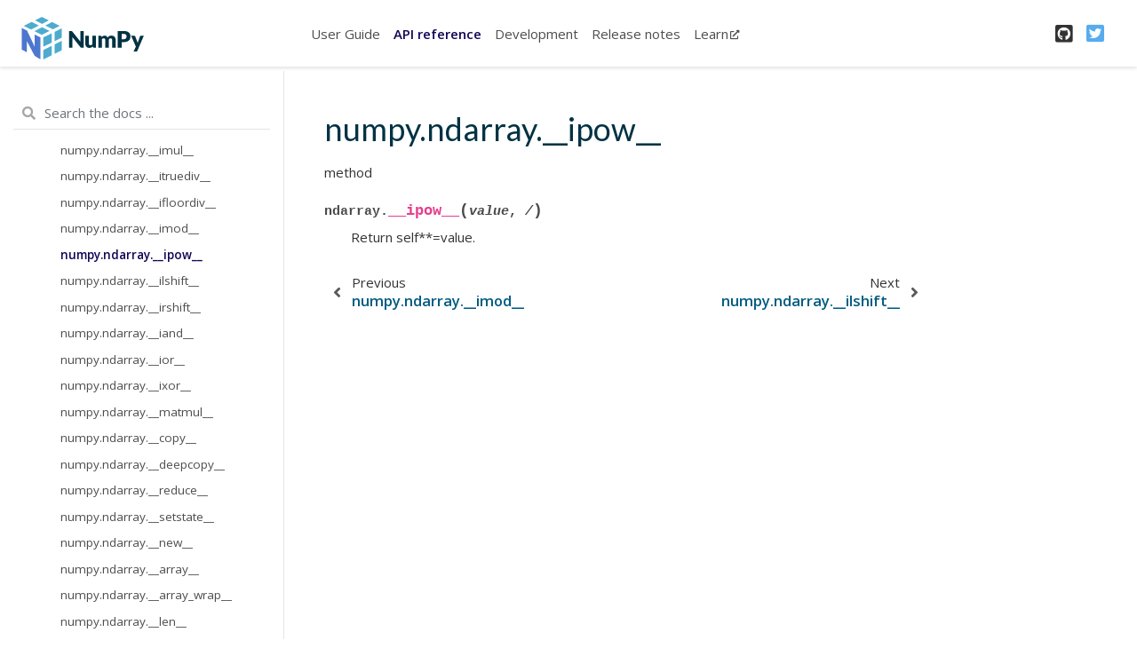

--- FILE ---
content_type: text/html; charset=utf-8
request_url: https://numpy.org/doc/1.22/reference/generated/numpy.ndarray.__ipow__.html
body_size: 4071
content:

<!DOCTYPE html>

<html>
  <head>
    <meta charset="utf-8" />
    <meta name="viewport" content="width=device-width, initial-scale=1.0" />
    <title>numpy.ndarray.__ipow__ &#8212; NumPy v1.22 Manual</title>
    
  <link href="../../_static/css/theme.css" rel="stylesheet">
  <link href="../../_static/css/index.ff1ffe594081f20da1ef19478df9384b.css" rel="stylesheet">

    
  <link rel="stylesheet"
    href="../../_static/vendor/fontawesome/5.13.0/css/all.min.css">
  <link rel="preload" as="font" type="font/woff2" crossorigin
    href="../../_static/vendor/fontawesome/5.13.0/webfonts/fa-solid-900.woff2">
  <link rel="preload" as="font" type="font/woff2" crossorigin
    href="../../_static/vendor/fontawesome/5.13.0/webfonts/fa-brands-400.woff2">

    
      

    
    <link rel="stylesheet" type="text/css" href="../../_static/pygments.css" />
    <link rel="stylesheet" type="text/css" href="../../_static/css/blank.css" />
    <link rel="stylesheet" type="text/css" href="../../_static/graphviz.css" />
    <link rel="stylesheet" type="text/css" href="../../_static/plot_directive.css" />
    <link rel="stylesheet" type="text/css" href="../../_static/panels-main.c949a650a448cc0ae9fd3441c0e17fb0.css" />
    <link rel="stylesheet" type="text/css" href="../../_static/panels-variables.06eb56fa6e07937060861dad626602ad.css" />
    <link rel="stylesheet" type="text/css" href="../../_static/numpy.css" />
    
  <link rel="preload" as="script" href="../../_static/js/index.be7d3bbb2ef33a8344ce.js">

    <script data-url_root="../../" id="documentation_options" src="../../_static/documentation_options.js"></script>
    <script src="../../_static/jquery.js"></script>
    <script src="../../_static/underscore.js"></script>
    <script src="../../_static/doctools.js"></script>
    <link rel="shortcut icon" href="../../_static/favicon.ico"/>
    <link rel="index" title="Index" href="../../genindex.html" />
    <link rel="search" title="Search" href="../../search.html" />
    <link rel="next" title="numpy.ndarray.__ilshift__" href="numpy.ndarray.__ilshift__.html" />
    <link rel="prev" title="numpy.ndarray.__imod__" href="numpy.ndarray.__imod__.html" />
    <meta name="viewport" content="width=device-width, initial-scale=1" />
    <meta name="docsearch:language" content="None">
    

    <!-- Google Analytics -->
    
  </head>
  <body data-spy="scroll" data-target="#bd-toc-nav" data-offset="80">
    
    <div class="container-fluid" id="banner"></div>

    
    <nav class="navbar navbar-light navbar-expand-lg bg-light fixed-top bd-navbar" id="navbar-main"><div class="container-xl">

  <div id="navbar-start">
    
    

<a class="navbar-brand" href="../../index.html">
  <img src="../../_static/numpylogo.svg" class="logo" alt="logo">
</a>      


    
  </div>

  <button class="navbar-toggler" type="button" data-toggle="collapse" data-target="#navbar-collapsible" aria-controls="navbar-collapsible" aria-expanded="false" aria-label="Toggle navigation">
    <span class="navbar-toggler-icon"></span>
  </button>

  
  <div id="navbar-collapsible" class="col-lg-9 collapse navbar-collapse">
    <div id="navbar-center" class="mr-auto">
      
      <div class="navbar-center-item">
        <ul id="navbar-main-elements" class="navbar-nav">
    <li class="toctree-l1 nav-item">
 <a class="reference internal nav-link" href="../../user/index.html">
  User Guide
 </a>
</li>

<li class="toctree-l1 current active nav-item">
 <a class="reference internal nav-link" href="../index.html">
  API reference
 </a>
</li>

<li class="toctree-l1 nav-item">
 <a class="reference internal nav-link" href="../../dev/index.html">
  Development
 </a>
</li>

<li class="toctree-l1 nav-item">
 <a class="reference internal nav-link" href="../../release.html">
  Release notes
 </a>
</li>

    
    <li class="nav-item">
        <a class="nav-link nav-external" href="https://numpy.org/numpy-tutorials/">Learn<i class="fas fa-external-link-alt"></i></a>
    </li>
    
</ul>
      </div>
      
    </div>

    <div id="navbar-end">
      
      <div class="navbar-end-item">
        <ul id="navbar-icon-links" class="navbar-nav" aria-label="Icon Links">
        <li class="nav-item">
          <a class="nav-link" href="https://github.com/numpy/numpy" rel="noopener" target="_blank" title="GitHub">
            <span><i class="fab fa-github-square"></i></span>
            <label class="sr-only">GitHub</label>
          </a>
        </li>
        <li class="nav-item">
          <a class="nav-link" href="https://twitter.com/numpy_team" rel="noopener" target="_blank" title="Twitter">
            <span><i class="fab fa-twitter-square"></i></span>
            <label class="sr-only">Twitter</label>
          </a>
        </li>
      </ul>
      </div>
      
    </div>
  </div>
</div>
    </nav>
    

    <div class="container-xl">
      <div class="row">
          
            
            <!-- Only show if we have sidebars configured, else just a small margin  -->
            <div class="col-12 col-md-3 bd-sidebar"><form class="bd-search d-flex align-items-center" action="../../search.html" method="get">
  <i class="icon fas fa-search"></i>
  <input type="search" class="form-control" name="q" id="search-input" placeholder="Search the docs ..." aria-label="Search the docs ..." autocomplete="off" >
</form><nav class="bd-links" id="bd-docs-nav" aria-label="Main navigation">
  <div class="bd-toc-item active">
    <ul class="current nav bd-sidenav">
 <li class="toctree-l1 current active has-children">
  <a class="reference internal" href="../arrays.html">
   Array objects
  </a>
  <input checked="" class="toctree-checkbox" id="toctree-checkbox-1" name="toctree-checkbox-1" type="checkbox"/>
  <label for="toctree-checkbox-1">
   <i class="fas fa-chevron-down">
   </i>
  </label>
  <ul class="current">
   <li class="toctree-l2 current active has-children">
    <a class="reference internal" href="../arrays.ndarray.html">
     The N-dimensional array (
     <code class="xref py py-class docutils literal notranslate">
      <span class="pre">
       ndarray
      </span>
     </code>
     )
    </a>
    <input checked="" class="toctree-checkbox" id="toctree-checkbox-2" name="toctree-checkbox-2" type="checkbox"/>
    <label for="toctree-checkbox-2">
     <i class="fas fa-chevron-down">
     </i>
    </label>
    <ul class="current">
     <li class="toctree-l3">
      <a class="reference internal" href="numpy.ndarray.html">
       numpy.ndarray
      </a>
     </li>
     <li class="toctree-l3">
      <a class="reference internal" href="numpy.ndarray.flags.html">
       numpy.ndarray.flags
      </a>
     </li>
     <li class="toctree-l3">
      <a class="reference internal" href="numpy.ndarray.shape.html">
       numpy.ndarray.shape
      </a>
     </li>
     <li class="toctree-l3">
      <a class="reference internal" href="numpy.ndarray.strides.html">
       numpy.ndarray.strides
      </a>
     </li>
     <li class="toctree-l3">
      <a class="reference internal" href="numpy.ndarray.ndim.html">
       numpy.ndarray.ndim
      </a>
     </li>
     <li class="toctree-l3">
      <a class="reference internal" href="numpy.ndarray.data.html">
       numpy.ndarray.data
      </a>
     </li>
     <li class="toctree-l3">
      <a class="reference internal" href="numpy.ndarray.size.html">
       numpy.ndarray.size
      </a>
     </li>
     <li class="toctree-l3">
      <a class="reference internal" href="numpy.ndarray.itemsize.html">
       numpy.ndarray.itemsize
      </a>
     </li>
     <li class="toctree-l3">
      <a class="reference internal" href="numpy.ndarray.nbytes.html">
       numpy.ndarray.nbytes
      </a>
     </li>
     <li class="toctree-l3">
      <a class="reference internal" href="numpy.ndarray.base.html">
       numpy.ndarray.base
      </a>
     </li>
     <li class="toctree-l3">
      <a class="reference internal" href="numpy.ndarray.dtype.html">
       numpy.ndarray.dtype
      </a>
     </li>
     <li class="toctree-l3">
      <a class="reference internal" href="numpy.ndarray.T.html">
       numpy.ndarray.T
      </a>
     </li>
     <li class="toctree-l3">
      <a class="reference internal" href="numpy.ndarray.real.html">
       numpy.ndarray.real
      </a>
     </li>
     <li class="toctree-l3">
      <a class="reference internal" href="numpy.ndarray.imag.html">
       numpy.ndarray.imag
      </a>
     </li>
     <li class="toctree-l3">
      <a class="reference internal" href="numpy.ndarray.flat.html">
       numpy.ndarray.flat
      </a>
     </li>
     <li class="toctree-l3">
      <a class="reference internal" href="numpy.ndarray.ctypes.html">
       numpy.ndarray.ctypes
      </a>
     </li>
     <li class="toctree-l3">
      <a class="reference internal" href="numpy.ndarray.item.html">
       numpy.ndarray.item
      </a>
     </li>
     <li class="toctree-l3">
      <a class="reference internal" href="numpy.ndarray.tolist.html">
       numpy.ndarray.tolist
      </a>
     </li>
     <li class="toctree-l3">
      <a class="reference internal" href="numpy.ndarray.itemset.html">
       numpy.ndarray.itemset
      </a>
     </li>
     <li class="toctree-l3">
      <a class="reference internal" href="numpy.ndarray.tostring.html">
       numpy.ndarray.tostring
      </a>
     </li>
     <li class="toctree-l3">
      <a class="reference internal" href="numpy.ndarray.tobytes.html">
       numpy.ndarray.tobytes
      </a>
     </li>
     <li class="toctree-l3">
      <a class="reference internal" href="numpy.ndarray.tofile.html">
       numpy.ndarray.tofile
      </a>
     </li>
     <li class="toctree-l3">
      <a class="reference internal" href="numpy.ndarray.dump.html">
       numpy.ndarray.dump
      </a>
     </li>
     <li class="toctree-l3">
      <a class="reference internal" href="numpy.ndarray.dumps.html">
       numpy.ndarray.dumps
      </a>
     </li>
     <li class="toctree-l3">
      <a class="reference internal" href="numpy.ndarray.astype.html">
       numpy.ndarray.astype
      </a>
     </li>
     <li class="toctree-l3">
      <a class="reference internal" href="numpy.ndarray.byteswap.html">
       numpy.ndarray.byteswap
      </a>
     </li>
     <li class="toctree-l3">
      <a class="reference internal" href="numpy.ndarray.copy.html">
       numpy.ndarray.copy
      </a>
     </li>
     <li class="toctree-l3">
      <a class="reference internal" href="numpy.ndarray.view.html">
       numpy.ndarray.view
      </a>
     </li>
     <li class="toctree-l3">
      <a class="reference internal" href="numpy.ndarray.getfield.html">
       numpy.ndarray.getfield
      </a>
     </li>
     <li class="toctree-l3">
      <a class="reference internal" href="numpy.ndarray.setflags.html">
       numpy.ndarray.setflags
      </a>
     </li>
     <li class="toctree-l3">
      <a class="reference internal" href="numpy.ndarray.fill.html">
       numpy.ndarray.fill
      </a>
     </li>
     <li class="toctree-l3">
      <a class="reference internal" href="numpy.ndarray.reshape.html">
       numpy.ndarray.reshape
      </a>
     </li>
     <li class="toctree-l3">
      <a class="reference internal" href="numpy.ndarray.resize.html">
       numpy.ndarray.resize
      </a>
     </li>
     <li class="toctree-l3">
      <a class="reference internal" href="numpy.ndarray.transpose.html">
       numpy.ndarray.transpose
      </a>
     </li>
     <li class="toctree-l3">
      <a class="reference internal" href="numpy.ndarray.swapaxes.html">
       numpy.ndarray.swapaxes
      </a>
     </li>
     <li class="toctree-l3">
      <a class="reference internal" href="numpy.ndarray.flatten.html">
       numpy.ndarray.flatten
      </a>
     </li>
     <li class="toctree-l3">
      <a class="reference internal" href="numpy.ndarray.ravel.html">
       numpy.ndarray.ravel
      </a>
     </li>
     <li class="toctree-l3">
      <a class="reference internal" href="numpy.ndarray.squeeze.html">
       numpy.ndarray.squeeze
      </a>
     </li>
     <li class="toctree-l3">
      <a class="reference internal" href="numpy.ndarray.take.html">
       numpy.ndarray.take
      </a>
     </li>
     <li class="toctree-l3">
      <a class="reference internal" href="numpy.ndarray.put.html">
       numpy.ndarray.put
      </a>
     </li>
     <li class="toctree-l3">
      <a class="reference internal" href="numpy.ndarray.repeat.html">
       numpy.ndarray.repeat
      </a>
     </li>
     <li class="toctree-l3">
      <a class="reference internal" href="numpy.ndarray.choose.html">
       numpy.ndarray.choose
      </a>
     </li>
     <li class="toctree-l3">
      <a class="reference internal" href="numpy.ndarray.sort.html">
       numpy.ndarray.sort
      </a>
     </li>
     <li class="toctree-l3">
      <a class="reference internal" href="numpy.ndarray.argsort.html">
       numpy.ndarray.argsort
      </a>
     </li>
     <li class="toctree-l3">
      <a class="reference internal" href="numpy.ndarray.partition.html">
       numpy.ndarray.partition
      </a>
     </li>
     <li class="toctree-l3">
      <a class="reference internal" href="numpy.ndarray.argpartition.html">
       numpy.ndarray.argpartition
      </a>
     </li>
     <li class="toctree-l3">
      <a class="reference internal" href="numpy.ndarray.searchsorted.html">
       numpy.ndarray.searchsorted
      </a>
     </li>
     <li class="toctree-l3">
      <a class="reference internal" href="numpy.ndarray.nonzero.html">
       numpy.ndarray.nonzero
      </a>
     </li>
     <li class="toctree-l3">
      <a class="reference internal" href="numpy.ndarray.compress.html">
       numpy.ndarray.compress
      </a>
     </li>
     <li class="toctree-l3">
      <a class="reference internal" href="numpy.ndarray.diagonal.html">
       numpy.ndarray.diagonal
      </a>
     </li>
     <li class="toctree-l3">
      <a class="reference internal" href="numpy.ndarray.max.html">
       numpy.ndarray.max
      </a>
     </li>
     <li class="toctree-l3">
      <a class="reference internal" href="numpy.ndarray.argmax.html">
       numpy.ndarray.argmax
      </a>
     </li>
     <li class="toctree-l3">
      <a class="reference internal" href="numpy.ndarray.min.html">
       numpy.ndarray.min
      </a>
     </li>
     <li class="toctree-l3">
      <a class="reference internal" href="numpy.ndarray.argmin.html">
       numpy.ndarray.argmin
      </a>
     </li>
     <li class="toctree-l3">
      <a class="reference internal" href="numpy.ndarray.ptp.html">
       numpy.ndarray.ptp
      </a>
     </li>
     <li class="toctree-l3">
      <a class="reference internal" href="numpy.ndarray.clip.html">
       numpy.ndarray.clip
      </a>
     </li>
     <li class="toctree-l3">
      <a class="reference internal" href="numpy.ndarray.conj.html">
       numpy.ndarray.conj
      </a>
     </li>
     <li class="toctree-l3">
      <a class="reference internal" href="numpy.ndarray.round.html">
       numpy.ndarray.round
      </a>
     </li>
     <li class="toctree-l3">
      <a class="reference internal" href="numpy.ndarray.trace.html">
       numpy.ndarray.trace
      </a>
     </li>
     <li class="toctree-l3">
      <a class="reference internal" href="numpy.ndarray.sum.html">
       numpy.ndarray.sum
      </a>
     </li>
     <li class="toctree-l3">
      <a class="reference internal" href="numpy.ndarray.cumsum.html">
       numpy.ndarray.cumsum
      </a>
     </li>
     <li class="toctree-l3">
      <a class="reference internal" href="numpy.ndarray.mean.html">
       numpy.ndarray.mean
      </a>
     </li>
     <li class="toctree-l3">
      <a class="reference internal" href="numpy.ndarray.var.html">
       numpy.ndarray.var
      </a>
     </li>
     <li class="toctree-l3">
      <a class="reference internal" href="numpy.ndarray.std.html">
       numpy.ndarray.std
      </a>
     </li>
     <li class="toctree-l3">
      <a class="reference internal" href="numpy.ndarray.prod.html">
       numpy.ndarray.prod
      </a>
     </li>
     <li class="toctree-l3">
      <a class="reference internal" href="numpy.ndarray.cumprod.html">
       numpy.ndarray.cumprod
      </a>
     </li>
     <li class="toctree-l3">
      <a class="reference internal" href="numpy.ndarray.all.html">
       numpy.ndarray.all
      </a>
     </li>
     <li class="toctree-l3">
      <a class="reference internal" href="numpy.ndarray.any.html">
       numpy.ndarray.any
      </a>
     </li>
     <li class="toctree-l3">
      <a class="reference internal" href="numpy.ndarray.__lt__.html">
       numpy.ndarray.__lt__
      </a>
     </li>
     <li class="toctree-l3">
      <a class="reference internal" href="numpy.ndarray.__le__.html">
       numpy.ndarray.__le__
      </a>
     </li>
     <li class="toctree-l3">
      <a class="reference internal" href="numpy.ndarray.__gt__.html">
       numpy.ndarray.__gt__
      </a>
     </li>
     <li class="toctree-l3">
      <a class="reference internal" href="numpy.ndarray.__ge__.html">
       numpy.ndarray.__ge__
      </a>
     </li>
     <li class="toctree-l3">
      <a class="reference internal" href="numpy.ndarray.__eq__.html">
       numpy.ndarray.__eq__
      </a>
     </li>
     <li class="toctree-l3">
      <a class="reference internal" href="numpy.ndarray.__ne__.html">
       numpy.ndarray.__ne__
      </a>
     </li>
     <li class="toctree-l3">
      <a class="reference internal" href="numpy.ndarray.__bool__.html">
       numpy.ndarray.__bool__
      </a>
     </li>
     <li class="toctree-l3">
      <a class="reference internal" href="numpy.ndarray.__neg__.html">
       numpy.ndarray.__neg__
      </a>
     </li>
     <li class="toctree-l3">
      <a class="reference internal" href="numpy.ndarray.__pos__.html">
       numpy.ndarray.__pos__
      </a>
     </li>
     <li class="toctree-l3">
      <a class="reference internal" href="numpy.ndarray.__abs__.html">
       numpy.ndarray.__abs__
      </a>
     </li>
     <li class="toctree-l3">
      <a class="reference internal" href="numpy.ndarray.__invert__.html">
       numpy.ndarray.__invert__
      </a>
     </li>
     <li class="toctree-l3">
      <a class="reference internal" href="numpy.ndarray.__add__.html">
       numpy.ndarray.__add__
      </a>
     </li>
     <li class="toctree-l3">
      <a class="reference internal" href="numpy.ndarray.__sub__.html">
       numpy.ndarray.__sub__
      </a>
     </li>
     <li class="toctree-l3">
      <a class="reference internal" href="numpy.ndarray.__mul__.html">
       numpy.ndarray.__mul__
      </a>
     </li>
     <li class="toctree-l3">
      <a class="reference internal" href="numpy.ndarray.__truediv__.html">
       numpy.ndarray.__truediv__
      </a>
     </li>
     <li class="toctree-l3">
      <a class="reference internal" href="numpy.ndarray.__floordiv__.html">
       numpy.ndarray.__floordiv__
      </a>
     </li>
     <li class="toctree-l3">
      <a class="reference internal" href="numpy.ndarray.__mod__.html">
       numpy.ndarray.__mod__
      </a>
     </li>
     <li class="toctree-l3">
      <a class="reference internal" href="numpy.ndarray.__divmod__.html">
       numpy.ndarray.__divmod__
      </a>
     </li>
     <li class="toctree-l3">
      <a class="reference internal" href="numpy.ndarray.__pow__.html">
       numpy.ndarray.__pow__
      </a>
     </li>
     <li class="toctree-l3">
      <a class="reference internal" href="numpy.ndarray.__lshift__.html">
       numpy.ndarray.__lshift__
      </a>
     </li>
     <li class="toctree-l3">
      <a class="reference internal" href="numpy.ndarray.__rshift__.html">
       numpy.ndarray.__rshift__
      </a>
     </li>
     <li class="toctree-l3">
      <a class="reference internal" href="numpy.ndarray.__and__.html">
       numpy.ndarray.__and__
      </a>
     </li>
     <li class="toctree-l3">
      <a class="reference internal" href="numpy.ndarray.__or__.html">
       numpy.ndarray.__or__
      </a>
     </li>
     <li class="toctree-l3">
      <a class="reference internal" href="numpy.ndarray.__xor__.html">
       numpy.ndarray.__xor__
      </a>
     </li>
     <li class="toctree-l3">
      <a class="reference internal" href="numpy.ndarray.__iadd__.html">
       numpy.ndarray.__iadd__
      </a>
     </li>
     <li class="toctree-l3">
      <a class="reference internal" href="numpy.ndarray.__isub__.html">
       numpy.ndarray.__isub__
      </a>
     </li>
     <li class="toctree-l3">
      <a class="reference internal" href="numpy.ndarray.__imul__.html">
       numpy.ndarray.__imul__
      </a>
     </li>
     <li class="toctree-l3">
      <a class="reference internal" href="numpy.ndarray.__itruediv__.html">
       numpy.ndarray.__itruediv__
      </a>
     </li>
     <li class="toctree-l3">
      <a class="reference internal" href="numpy.ndarray.__ifloordiv__.html">
       numpy.ndarray.__ifloordiv__
      </a>
     </li>
     <li class="toctree-l3">
      <a class="reference internal" href="numpy.ndarray.__imod__.html">
       numpy.ndarray.__imod__
      </a>
     </li>
     <li class="toctree-l3 current active">
      <a class="current reference internal" href="#">
       numpy.ndarray.__ipow__
      </a>
     </li>
     <li class="toctree-l3">
      <a class="reference internal" href="numpy.ndarray.__ilshift__.html">
       numpy.ndarray.__ilshift__
      </a>
     </li>
     <li class="toctree-l3">
      <a class="reference internal" href="numpy.ndarray.__irshift__.html">
       numpy.ndarray.__irshift__
      </a>
     </li>
     <li class="toctree-l3">
      <a class="reference internal" href="numpy.ndarray.__iand__.html">
       numpy.ndarray.__iand__
      </a>
     </li>
     <li class="toctree-l3">
      <a class="reference internal" href="numpy.ndarray.__ior__.html">
       numpy.ndarray.__ior__
      </a>
     </li>
     <li class="toctree-l3">
      <a class="reference internal" href="numpy.ndarray.__ixor__.html">
       numpy.ndarray.__ixor__
      </a>
     </li>
     <li class="toctree-l3">
      <a class="reference internal" href="numpy.ndarray.__matmul__.html">
       numpy.ndarray.__matmul__
      </a>
     </li>
     <li class="toctree-l3">
      <a class="reference internal" href="numpy.ndarray.__copy__.html">
       numpy.ndarray.__copy__
      </a>
     </li>
     <li class="toctree-l3">
      <a class="reference internal" href="numpy.ndarray.__deepcopy__.html">
       numpy.ndarray.__deepcopy__
      </a>
     </li>
     <li class="toctree-l3">
      <a class="reference internal" href="numpy.ndarray.__reduce__.html">
       numpy.ndarray.__reduce__
      </a>
     </li>
     <li class="toctree-l3">
      <a class="reference internal" href="numpy.ndarray.__setstate__.html">
       numpy.ndarray.__setstate__
      </a>
     </li>
     <li class="toctree-l3">
      <a class="reference internal" href="numpy.ndarray.__new__.html">
       numpy.ndarray.__new__
      </a>
     </li>
     <li class="toctree-l3">
      <a class="reference internal" href="numpy.ndarray.__array__.html">
       numpy.ndarray.__array__
      </a>
     </li>
     <li class="toctree-l3">
      <a class="reference internal" href="numpy.ndarray.__array_wrap__.html">
       numpy.ndarray.__array_wrap__
      </a>
     </li>
     <li class="toctree-l3">
      <a class="reference internal" href="numpy.ndarray.__len__.html">
       numpy.ndarray.__len__
      </a>
     </li>
     <li class="toctree-l3">
      <a class="reference internal" href="numpy.ndarray.__getitem__.html">
       numpy.ndarray.__getitem__
      </a>
     </li>
     <li class="toctree-l3">
      <a class="reference internal" href="numpy.ndarray.__setitem__.html">
       numpy.ndarray.__setitem__
      </a>
     </li>
     <li class="toctree-l3">
      <a class="reference internal" href="numpy.ndarray.__contains__.html">
       numpy.ndarray.__contains__
      </a>
     </li>
     <li class="toctree-l3">
      <a class="reference internal" href="numpy.ndarray.__int__.html">
       numpy.ndarray.__int__
      </a>
     </li>
     <li class="toctree-l3">
      <a class="reference internal" href="numpy.ndarray.__float__.html">
       numpy.ndarray.__float__
      </a>
     </li>
     <li class="toctree-l3">
      <a class="reference internal" href="numpy.ndarray.__complex__.html">
       numpy.ndarray.__complex__
      </a>
     </li>
     <li class="toctree-l3">
      <a class="reference internal" href="numpy.ndarray.__str__.html">
       numpy.ndarray.__str__
      </a>
     </li>
     <li class="toctree-l3">
      <a class="reference internal" href="numpy.ndarray.__repr__.html">
       numpy.ndarray.__repr__
      </a>
     </li>
     <li class="toctree-l3">
      <a class="reference internal" href="numpy.ndarray.__class_getitem__.html">
       numpy.ndarray.__class_getitem__
      </a>
     </li>
    </ul>
   </li>
   <li class="toctree-l2">
    <a class="reference internal" href="../arrays.scalars.html">
     Scalars
    </a>
   </li>
   <li class="toctree-l2">
    <a class="reference internal" href="../arrays.dtypes.html">
     Data type objects (
     <code class="xref py py-class docutils literal notranslate">
      <span class="pre">
       dtype
      </span>
     </code>
     )
    </a>
   </li>
   <li class="toctree-l2">
    <a class="reference internal" href="../arrays.indexing.html">
     Indexing routines
    </a>
   </li>
   <li class="toctree-l2">
    <a class="reference internal" href="../arrays.nditer.html">
     Iterating Over Arrays
    </a>
   </li>
   <li class="toctree-l2">
    <a class="reference internal" href="../arrays.classes.html">
     Standard array subclasses
    </a>
   </li>
   <li class="toctree-l2">
    <a class="reference internal" href="../maskedarray.html">
     Masked arrays
    </a>
   </li>
   <li class="toctree-l2">
    <a class="reference internal" href="../arrays.interface.html">
     The Array Interface
    </a>
   </li>
   <li class="toctree-l2">
    <a class="reference internal" href="../arrays.datetime.html">
     Datetimes and Timedeltas
    </a>
   </li>
  </ul>
 </li>
 <li class="toctree-l1">
  <a class="reference internal" href="../constants.html">
   Constants
  </a>
 </li>
 <li class="toctree-l1">
  <a class="reference internal" href="../ufuncs.html">
   Universal functions (
   <code class="xref py py-class docutils literal notranslate">
    <span class="pre">
     ufunc
    </span>
   </code>
   )
  </a>
 </li>
 <li class="toctree-l1">
  <a class="reference internal" href="../routines.html">
   Routines
  </a>
 </li>
 <li class="toctree-l1">
  <a class="reference internal" href="../typing.html">
   Typing (
   <code class="xref py py-mod docutils literal notranslate">
    <span class="pre">
     numpy.typing
    </span>
   </code>
   )
  </a>
 </li>
 <li class="toctree-l1">
  <a class="reference internal" href="../global_state.html">
   Global State
  </a>
 </li>
 <li class="toctree-l1">
  <a class="reference internal" href="../distutils.html">
   Packaging (
   <code class="xref py py-mod docutils literal notranslate">
    <span class="pre">
     numpy.distutils
    </span>
   </code>
   )
  </a>
 </li>
 <li class="toctree-l1">
  <a class="reference internal" href="../distutils_guide.html">
   NumPy Distutils - Users Guide
  </a>
 </li>
 <li class="toctree-l1">
  <a class="reference internal" href="../c-api/index.html">
   NumPy C-API
  </a>
 </li>
 <li class="toctree-l1">
  <a class="reference internal" href="../simd/simd-optimizations.html">
   SIMD Optimizations
  </a>
 </li>
 <li class="toctree-l1">
  <a class="reference internal" href="../swig.html">
   NumPy and SWIG
  </a>
 </li>
</ul>

  </div>
</nav>
            </div>
            
          

          
          <div class="d-none d-xl-block col-xl-2 bd-toc">
            
              
              <div class="toc-item">
                

<nav id="bd-toc-nav">
    
</nav>
              </div>
              
              <div class="toc-item">
                
              </div>
              
            
          </div>
          

          
          
            
          
          <main class="col-12 col-md-9 col-xl-7 py-md-5 pl-md-5 pr-md-4 bd-content" role="main">
              
              <div>
                
  <div class="section" id="numpy-ndarray-ipow">
<h1>numpy.ndarray.__ipow__<a class="headerlink" href="#numpy-ndarray-ipow" title="Permalink to this headline">¶</a></h1>
<p>method</p>
<dl class="py method">
<dt class="sig sig-object py" id="numpy.ndarray.__ipow__">
<span class="sig-prename descclassname"><span class="pre">ndarray.</span></span><span class="sig-name descname"><span class="pre">__ipow__</span></span><span class="sig-paren">(</span><em class="sig-param"><span class="n"><span class="pre">value</span></span></em>, <em class="sig-param"><span class="o"><span class="pre">/</span></span></em><span class="sig-paren">)</span><a class="headerlink" href="#numpy.ndarray.__ipow__" title="Permalink to this definition">¶</a></dt>
<dd><p>Return self**=value.</p>
</dd></dl>

</div>


              </div>
              
              
              <!-- Previous / next buttons -->
<div class='prev-next-area'> 
    <a class='left-prev' id="prev-link" href="numpy.ndarray.__imod__.html" title="previous page">
        <i class="fas fa-angle-left"></i>
        <div class="prev-next-info">
            <p class="prev-next-subtitle">previous</p>
            <p class="prev-next-title">numpy.ndarray.__imod__</p>
        </div>
    </a>
    <a class='right-next' id="next-link" href="numpy.ndarray.__ilshift__.html" title="next page">
    <div class="prev-next-info">
        <p class="prev-next-subtitle">next</p>
        <p class="prev-next-title">numpy.ndarray.__ilshift__</p>
    </div>
    <i class="fas fa-angle-right"></i>
    </a>
</div>
              
          </main>
          

      </div>
    </div>
  
  <script src="../../_static/js/index.be7d3bbb2ef33a8344ce.js"></script>
<footer class="footer mt-5 mt-md-0">
  <div class="container">
    
    <div class="footer-item">
      <p class="copyright">
    &copy; Copyright 2008-2022, NumPy Developers.<br>
</p>
    </div>
    
    <div class="footer-item">
      <p class="sphinx-version">
Created using <a href="http://sphinx-doc.org/">Sphinx</a> 4.2.0.<br>
</p>
    </div>
    
  </div>
</footer>
  <script defer src="https://static.cloudflareinsights.com/beacon.min.js/vcd15cbe7772f49c399c6a5babf22c1241717689176015" integrity="sha512-ZpsOmlRQV6y907TI0dKBHq9Md29nnaEIPlkf84rnaERnq6zvWvPUqr2ft8M1aS28oN72PdrCzSjY4U6VaAw1EQ==" data-cf-beacon='{"version":"2024.11.0","token":"f02b77b6fbcf4229aa0f4247afbdad50","r":1,"server_timing":{"name":{"cfCacheStatus":true,"cfEdge":true,"cfExtPri":true,"cfL4":true,"cfOrigin":true,"cfSpeedBrain":true},"location_startswith":null}}' crossorigin="anonymous"></script>
</body>
</html>

--- FILE ---
content_type: text/html; charset=utf-8
request_url: https://numpy.org/doc/stable/reference/generated/numpy.ndarray.__ipow__.html
body_size: 5636
content:

<!DOCTYPE html>


<html lang="en" data-content_root="../../" data-theme="light">

  <head>
    <meta charset="utf-8" />
    <meta name="viewport" content="width=device-width, initial-scale=1.0" /><meta name="viewport" content="width=device-width, initial-scale=1" />

    <title>numpy.ndarray.__ipow__ &#8212; NumPy v2.4 Manual</title>
  
  
  
  <script data-cfasync="false">
    document.documentElement.dataset.mode = localStorage.getItem("mode") || "light";
    document.documentElement.dataset.theme = localStorage.getItem("theme") || "light";
  </script>
  <!--
    this give us a css class that will be invisible only if js is disabled
  -->
  <noscript>
    <style>
      .pst-js-only { display: none !important; }

    </style>
  </noscript>
  
  <!-- Loaded before other Sphinx assets -->
  <link href="../../_static/styles/theme.css?digest=8878045cc6db502f8baf" rel="stylesheet" />
<link href="../../_static/styles/pydata-sphinx-theme.css?digest=8878045cc6db502f8baf" rel="stylesheet" />

    <link rel="stylesheet" type="text/css" href="../../_static/pygments.css?v=8f2a1f02" />
    <link rel="stylesheet" type="text/css" href="../../_static/graphviz.css?v=eafc0fe6" />
    <link rel="stylesheet" type="text/css" href="../../_static/plot_directive.css" />
    <link rel="stylesheet" type="text/css" href="../../_static/copybutton.css?v=76b2166b" />
    <link rel="stylesheet" type="text/css" href="https://fonts.googleapis.com/css?family=Vibur" />
    <link rel="stylesheet" type="text/css" href="../../_static/jupyterlite_sphinx.css?v=8ee2c72c" />
    <link rel="stylesheet" type="text/css" href="../../_static/sphinx-design.min.css?v=95c83b7e" />
    <link rel="stylesheet" type="text/css" href="../../_static/numpy.css?v=e8edb4a7" />
  
  <!-- So that users can add custom icons -->
  <script src="../../_static/scripts/fontawesome.js?digest=8878045cc6db502f8baf"></script>
  <!-- Pre-loaded scripts that we'll load fully later -->
  <link rel="preload" as="script" href="../../_static/scripts/bootstrap.js?digest=8878045cc6db502f8baf" />
<link rel="preload" as="script" href="../../_static/scripts/pydata-sphinx-theme.js?digest=8878045cc6db502f8baf" />

    <script src="../../_static/documentation_options.js?v=90807eb0"></script>
    <script src="../../_static/doctools.js?v=888ff710"></script>
    <script src="../../_static/sphinx_highlight.js?v=dc90522c"></script>
    <script src="../../_static/clipboard.min.js?v=a7894cd8"></script>
    <script src="../../_static/copybutton.js?v=30646c52"></script>
    <script src="../../_static/jupyterlite_sphinx.js?v=96e329c5"></script>
    <script src="../../_static/design-tabs.js?v=f930bc37"></script>
    <script data-domain="numpy.org/doc/stable/" defer="defer" src="https://views.scientific-python.org/js/script.js"></script>
    <script>DOCUMENTATION_OPTIONS.pagename = 'reference/generated/numpy.ndarray.__ipow__';</script>
    <script>
        DOCUMENTATION_OPTIONS.theme_version = '0.16.1';
        DOCUMENTATION_OPTIONS.theme_switcher_json_url = 'https://numpy.org/doc/_static/versions.json';
        DOCUMENTATION_OPTIONS.theme_switcher_version_match = '2.4';
        DOCUMENTATION_OPTIONS.show_version_warning_banner =
            true;
        </script>
    <link rel="icon" href="../../_static/favicon.ico"/>
    <link rel="index" title="Index" href="../../genindex.html" />
    <link rel="search" title="Search" href="../../search.html" />
    <link rel="next" title="numpy.ndarray.__ilshift__" href="numpy.ndarray.__ilshift__.html" />
    <link rel="prev" title="numpy.ndarray.__imod__" href="numpy.ndarray.__imod__.html" />
  <meta name="viewport" content="width=device-width, initial-scale=1"/>
  <meta name="docsearch:language" content="en"/>
  <meta name="docsearch:version" content="2.4" />
    <meta name="docbuild:last-update" content="Dec 21, 2025"/>
  </head>
  
  
  <body data-bs-spy="scroll" data-bs-target=".bd-toc-nav" data-offset="180" data-bs-root-margin="0px 0px -60%" data-default-mode="light">

  
  
  <div id="pst-skip-link" class="skip-link d-print-none"><a href="#main-content">Skip to main content</a></div>
  
  <div id="pst-scroll-pixel-helper"></div>
  
  <button type="button" class="btn rounded-pill" id="pst-back-to-top">
    <i class="fa-solid fa-arrow-up"></i>Back to top</button>

  
  <dialog id="pst-search-dialog">
    
<form class="bd-search d-flex align-items-center"
      action="../../search.html"
      method="get">
  <i class="fa-solid fa-magnifying-glass"></i>
  <input type="search"
         class="form-control"
         name="q"
         placeholder="Search the docs ..."
         aria-label="Search the docs ..."
         autocomplete="off"
         autocorrect="off"
         autocapitalize="off"
         spellcheck="false"/>
  <span class="search-button__kbd-shortcut"><kbd class="kbd-shortcut__modifier">Ctrl</kbd>+<kbd>K</kbd></span>
</form>
  </dialog>

  <div class="pst-async-banner-revealer d-none">
  <aside id="bd-header-version-warning" class="d-none d-print-none" aria-label="Version warning"></aside>
</div>

  
    <header class="bd-header navbar navbar-expand-lg bd-navbar d-print-none">
<div class="bd-header__inner bd-page-width">
  <button class="pst-navbar-icon sidebar-toggle primary-toggle" aria-label="Site navigation">
    <span class="fa-solid fa-bars"></span>
  </button>
  
  
  <div class="col-lg-3 navbar-header-items__start">
    
      <div class="navbar-item">

  
    
  

<a class="navbar-brand logo" href="../../index.html">
  
  
  
  
  
    
    
    
    <img src="../../_static/numpylogo.svg" class="logo__image only-light" alt="NumPy v2.4 Manual - Home"/>
    <img src="../../_static/numpylogo_dark.svg" class="logo__image only-dark pst-js-only" alt="NumPy v2.4 Manual - Home"/>
  
  
</a></div>
    
  </div>
  
  <div class="col-lg-9 navbar-header-items">
    
    <div class="me-auto navbar-header-items__center">
      
        <div class="navbar-item">
<nav>
  <ul class="bd-navbar-elements navbar-nav">
    
<li class="nav-item ">
  <a class="nav-link nav-internal" href="../../user/index.html">
    User Guide
  </a>
</li>


<li class="nav-item current active">
  <a class="nav-link nav-internal" href="../index.html">
    API reference
  </a>
</li>


<li class="nav-item ">
  <a class="nav-link nav-internal" href="../../building/index.html">
    Building from source
  </a>
</li>


<li class="nav-item ">
  <a class="nav-link nav-internal" href="../../dev/index.html">
    Development
  </a>
</li>


<li class="nav-item ">
  <a class="nav-link nav-internal" href="../../release.html">
    Release notes
  </a>
</li>


<li class="nav-item ">
  <a class="nav-link nav-external" href="https://numpy.org/numpy-tutorials/">
    Learn
  </a>
</li>

            <li class="nav-item dropdown">
                <button class="btn dropdown-toggle nav-item" type="button"
                data-bs-toggle="dropdown" aria-expanded="false"
                aria-controls="pst-nav-more-links">
                    More
                </button>
                <ul id="pst-nav-more-links" class="dropdown-menu">
                    
<li class=" ">
  <a class="nav-link dropdown-item nav-external" href="https://numpy.org/neps">
    NEPs
  </a>
</li>

                </ul>
            </li>
            
  </ul>
</nav></div>
      
    </div>
    
    
    <div class="navbar-header-items__end">
      
      
        <div class="navbar-item">

<button class="btn btn-sm pst-navbar-icon search-button search-button__button pst-js-only" title="Search" aria-label="Search" data-bs-placement="bottom" data-bs-toggle="tooltip">
    <i class="fa-solid fa-magnifying-glass fa-lg"></i>
</button></div>
      
        <div class="navbar-item">

<button class="btn btn-sm nav-link pst-navbar-icon theme-switch-button pst-js-only" aria-label="Color mode" data-bs-title="Color mode"  data-bs-placement="bottom" data-bs-toggle="tooltip">
  <i class="theme-switch fa-solid fa-sun                fa-lg" data-mode="light" title="Light"></i>
  <i class="theme-switch fa-solid fa-moon               fa-lg" data-mode="dark"  title="Dark"></i>
  <i class="theme-switch fa-solid fa-circle-half-stroke fa-lg" data-mode="auto"  title="System Settings"></i>
</button></div>
      
        <div class="navbar-item">
<div class="version-switcher__container dropdown pst-js-only">
  <button id="pst-version-switcher-button-2"
    type="button"
    class="version-switcher__button btn btn-sm dropdown-toggle"
    data-bs-toggle="dropdown"
    aria-haspopup="listbox"
    aria-controls="pst-version-switcher-list-2"
    aria-label="Version switcher list"
  >
    Choose version  <!-- this text may get changed later by javascript -->
    <span class="caret"></span>
  </button>
  <div id="pst-version-switcher-list-2"
    class="version-switcher__menu dropdown-menu list-group-flush py-0"
    role="listbox" aria-labelledby="pst-version-switcher-button-2">
    <!-- dropdown will be populated by javascript on page load -->
  </div>
</div></div>
      
        <div class="navbar-item"><ul class="navbar-icon-links"
    aria-label="Icon Links">
        <li class="nav-item">
          
          
          
          
          
          
          
          
          <a href="https://github.com/numpy/numpy" title="GitHub" class="nav-link pst-navbar-icon" rel="noopener" target="_blank" data-bs-toggle="tooltip" data-bs-placement="bottom"><i class="fa-brands fa-square-github fa-lg" aria-hidden="true"></i>
            <span class="sr-only">GitHub</span></a>
        </li>
</ul></div>
      
    </div>
    
  </div>
  
  

  
    <button class="pst-navbar-icon sidebar-toggle secondary-toggle" aria-label="On this page">
      <span class="fa-solid fa-outdent"></span>
    </button>
  
</div>

    </header>
  

  <div class="bd-container">
    <div class="bd-container__inner bd-page-width">
      
      
      
      <dialog id="pst-primary-sidebar-modal"></dialog>
      <div id="pst-primary-sidebar" class="bd-sidebar-primary bd-sidebar">
        

  
  <div class="sidebar-header-items sidebar-primary__section">
    
    
      <div class="sidebar-header-items__center">
        
          
          
            <div class="navbar-item">
<nav>
  <ul class="bd-navbar-elements navbar-nav">
    
<li class="nav-item ">
  <a class="nav-link nav-internal" href="../../user/index.html">
    User Guide
  </a>
</li>


<li class="nav-item current active">
  <a class="nav-link nav-internal" href="../index.html">
    API reference
  </a>
</li>


<li class="nav-item ">
  <a class="nav-link nav-internal" href="../../building/index.html">
    Building from source
  </a>
</li>


<li class="nav-item ">
  <a class="nav-link nav-internal" href="../../dev/index.html">
    Development
  </a>
</li>


<li class="nav-item ">
  <a class="nav-link nav-internal" href="../../release.html">
    Release notes
  </a>
</li>


<li class="nav-item ">
  <a class="nav-link nav-external" href="https://numpy.org/numpy-tutorials/">
    Learn
  </a>
</li>


<li class="nav-item ">
  <a class="nav-link nav-external" href="https://numpy.org/neps">
    NEPs
  </a>
</li>

  </ul>
</nav></div>
          
        
      </div>
    
    
    
      <div class="sidebar-header-items__end">
        
          <div class="navbar-item">

<button class="btn btn-sm pst-navbar-icon search-button search-button__button pst-js-only" title="Search" aria-label="Search" data-bs-placement="bottom" data-bs-toggle="tooltip">
    <i class="fa-solid fa-magnifying-glass fa-lg"></i>
</button></div>
        
          <div class="navbar-item">

<button class="btn btn-sm nav-link pst-navbar-icon theme-switch-button pst-js-only" aria-label="Color mode" data-bs-title="Color mode"  data-bs-placement="bottom" data-bs-toggle="tooltip">
  <i class="theme-switch fa-solid fa-sun                fa-lg" data-mode="light" title="Light"></i>
  <i class="theme-switch fa-solid fa-moon               fa-lg" data-mode="dark"  title="Dark"></i>
  <i class="theme-switch fa-solid fa-circle-half-stroke fa-lg" data-mode="auto"  title="System Settings"></i>
</button></div>
        
          <div class="navbar-item">
<div class="version-switcher__container dropdown pst-js-only">
  <button id="pst-version-switcher-button-3"
    type="button"
    class="version-switcher__button btn btn-sm dropdown-toggle"
    data-bs-toggle="dropdown"
    aria-haspopup="listbox"
    aria-controls="pst-version-switcher-list-3"
    aria-label="Version switcher list"
  >
    Choose version  <!-- this text may get changed later by javascript -->
    <span class="caret"></span>
  </button>
  <div id="pst-version-switcher-list-3"
    class="version-switcher__menu dropdown-menu list-group-flush py-0"
    role="listbox" aria-labelledby="pst-version-switcher-button-3">
    <!-- dropdown will be populated by javascript on page load -->
  </div>
</div></div>
        
          <div class="navbar-item"><ul class="navbar-icon-links"
    aria-label="Icon Links">
        <li class="nav-item">
          
          
          
          
          
          
          
          
          <a href="https://github.com/numpy/numpy" title="GitHub" class="nav-link pst-navbar-icon" rel="noopener" target="_blank" data-bs-toggle="tooltip" data-bs-placement="bottom"><i class="fa-brands fa-square-github fa-lg" aria-hidden="true"></i>
            <span class="sr-only">GitHub</span></a>
        </li>
</ul></div>
        
      </div>
    
  </div>
  
    <div class="sidebar-primary-items__start sidebar-primary__section">
        <div class="sidebar-primary-item">
<nav class="bd-docs-nav bd-links"
     aria-label="Section Navigation">
  <p class="bd-links__title" role="heading" aria-level="1">Section Navigation</p>
  <div class="bd-toc-item navbar-nav"><ul class="nav bd-sidenav">
<li class="toctree-l1"><a class="reference internal" href="../module_structure.html">NumPy’s module structure</a></li>
</ul>
<ul class="current nav bd-sidenav">
<li class="toctree-l1 current active has-children"><a class="reference internal" href="../arrays.html">Array objects</a><details open="open"><summary><span class="toctree-toggle" role="presentation"><i class="fa-solid fa-chevron-down"></i></span></summary><ul class="current">
<li class="toctree-l2 current active has-children"><a class="reference internal" href="../arrays.ndarray.html">The N-dimensional array (<code class="xref py py-class docutils literal notranslate"><span class="pre">ndarray</span></code>)</a><details open="open"><summary><span class="toctree-toggle" role="presentation"><i class="fa-solid fa-chevron-down"></i></span></summary><ul class="current">
<li class="toctree-l3"><a class="reference internal" href="numpy.ndarray.html">numpy.ndarray</a></li>
<li class="toctree-l3"><a class="reference internal" href="numpy.ndarray.flags.html">numpy.ndarray.flags</a></li>
<li class="toctree-l3"><a class="reference internal" href="numpy.ndarray.shape.html">numpy.ndarray.shape</a></li>
<li class="toctree-l3"><a class="reference internal" href="numpy.ndarray.strides.html">numpy.ndarray.strides</a></li>
<li class="toctree-l3"><a class="reference internal" href="numpy.ndarray.ndim.html">numpy.ndarray.ndim</a></li>
<li class="toctree-l3"><a class="reference internal" href="numpy.ndarray.data.html">numpy.ndarray.data</a></li>
<li class="toctree-l3"><a class="reference internal" href="numpy.ndarray.size.html">numpy.ndarray.size</a></li>
<li class="toctree-l3"><a class="reference internal" href="numpy.ndarray.itemsize.html">numpy.ndarray.itemsize</a></li>
<li class="toctree-l3"><a class="reference internal" href="numpy.ndarray.nbytes.html">numpy.ndarray.nbytes</a></li>
<li class="toctree-l3"><a class="reference internal" href="numpy.ndarray.base.html">numpy.ndarray.base</a></li>
<li class="toctree-l3"><a class="reference internal" href="numpy.ndarray.dtype.html">numpy.ndarray.dtype</a></li>
<li class="toctree-l3"><a class="reference internal" href="numpy.ndarray.T.html">numpy.ndarray.T</a></li>
<li class="toctree-l3"><a class="reference internal" href="numpy.ndarray.real.html">numpy.ndarray.real</a></li>
<li class="toctree-l3"><a class="reference internal" href="numpy.ndarray.imag.html">numpy.ndarray.imag</a></li>
<li class="toctree-l3"><a class="reference internal" href="numpy.ndarray.flat.html">numpy.ndarray.flat</a></li>
<li class="toctree-l3"><a class="reference internal" href="numpy.ndarray.ctypes.html">numpy.ndarray.ctypes</a></li>
<li class="toctree-l3"><a class="reference internal" href="numpy.ndarray.item.html">numpy.ndarray.item</a></li>
<li class="toctree-l3"><a class="reference internal" href="numpy.ndarray.tolist.html">numpy.ndarray.tolist</a></li>
<li class="toctree-l3"><a class="reference internal" href="numpy.ndarray.tobytes.html">numpy.ndarray.tobytes</a></li>
<li class="toctree-l3"><a class="reference internal" href="numpy.ndarray.tofile.html">numpy.ndarray.tofile</a></li>
<li class="toctree-l3"><a class="reference internal" href="numpy.ndarray.dump.html">numpy.ndarray.dump</a></li>
<li class="toctree-l3"><a class="reference internal" href="numpy.ndarray.dumps.html">numpy.ndarray.dumps</a></li>
<li class="toctree-l3"><a class="reference internal" href="numpy.ndarray.astype.html">numpy.ndarray.astype</a></li>
<li class="toctree-l3"><a class="reference internal" href="numpy.ndarray.byteswap.html">numpy.ndarray.byteswap</a></li>
<li class="toctree-l3"><a class="reference internal" href="numpy.ndarray.copy.html">numpy.ndarray.copy</a></li>
<li class="toctree-l3"><a class="reference internal" href="numpy.ndarray.view.html">numpy.ndarray.view</a></li>
<li class="toctree-l3"><a class="reference internal" href="numpy.ndarray.getfield.html">numpy.ndarray.getfield</a></li>
<li class="toctree-l3"><a class="reference internal" href="numpy.ndarray.setflags.html">numpy.ndarray.setflags</a></li>
<li class="toctree-l3"><a class="reference internal" href="numpy.ndarray.fill.html">numpy.ndarray.fill</a></li>
<li class="toctree-l3"><a class="reference internal" href="numpy.ndarray.reshape.html">numpy.ndarray.reshape</a></li>
<li class="toctree-l3"><a class="reference internal" href="numpy.ndarray.resize.html">numpy.ndarray.resize</a></li>
<li class="toctree-l3"><a class="reference internal" href="numpy.ndarray.transpose.html">numpy.ndarray.transpose</a></li>
<li class="toctree-l3"><a class="reference internal" href="numpy.ndarray.swapaxes.html">numpy.ndarray.swapaxes</a></li>
<li class="toctree-l3"><a class="reference internal" href="numpy.ndarray.flatten.html">numpy.ndarray.flatten</a></li>
<li class="toctree-l3"><a class="reference internal" href="numpy.ndarray.ravel.html">numpy.ndarray.ravel</a></li>
<li class="toctree-l3"><a class="reference internal" href="numpy.ndarray.squeeze.html">numpy.ndarray.squeeze</a></li>
<li class="toctree-l3"><a class="reference internal" href="numpy.ndarray.take.html">numpy.ndarray.take</a></li>
<li class="toctree-l3"><a class="reference internal" href="numpy.ndarray.put.html">numpy.ndarray.put</a></li>
<li class="toctree-l3"><a class="reference internal" href="numpy.ndarray.repeat.html">numpy.ndarray.repeat</a></li>
<li class="toctree-l3"><a class="reference internal" href="numpy.ndarray.choose.html">numpy.ndarray.choose</a></li>
<li class="toctree-l3"><a class="reference internal" href="numpy.ndarray.sort.html">numpy.ndarray.sort</a></li>
<li class="toctree-l3"><a class="reference internal" href="numpy.ndarray.argsort.html">numpy.ndarray.argsort</a></li>
<li class="toctree-l3"><a class="reference internal" href="numpy.ndarray.partition.html">numpy.ndarray.partition</a></li>
<li class="toctree-l3"><a class="reference internal" href="numpy.ndarray.argpartition.html">numpy.ndarray.argpartition</a></li>
<li class="toctree-l3"><a class="reference internal" href="numpy.ndarray.searchsorted.html">numpy.ndarray.searchsorted</a></li>
<li class="toctree-l3"><a class="reference internal" href="numpy.ndarray.nonzero.html">numpy.ndarray.nonzero</a></li>
<li class="toctree-l3"><a class="reference internal" href="numpy.ndarray.compress.html">numpy.ndarray.compress</a></li>
<li class="toctree-l3"><a class="reference internal" href="numpy.ndarray.diagonal.html">numpy.ndarray.diagonal</a></li>
<li class="toctree-l3"><a class="reference internal" href="numpy.ndarray.max.html">numpy.ndarray.max</a></li>
<li class="toctree-l3"><a class="reference internal" href="numpy.ndarray.argmax.html">numpy.ndarray.argmax</a></li>
<li class="toctree-l3"><a class="reference internal" href="numpy.ndarray.min.html">numpy.ndarray.min</a></li>
<li class="toctree-l3"><a class="reference internal" href="numpy.ndarray.argmin.html">numpy.ndarray.argmin</a></li>
<li class="toctree-l3"><a class="reference internal" href="numpy.ndarray.clip.html">numpy.ndarray.clip</a></li>
<li class="toctree-l3"><a class="reference internal" href="numpy.ndarray.conj.html">numpy.ndarray.conj</a></li>
<li class="toctree-l3"><a class="reference internal" href="numpy.ndarray.round.html">numpy.ndarray.round</a></li>
<li class="toctree-l3"><a class="reference internal" href="numpy.ndarray.trace.html">numpy.ndarray.trace</a></li>
<li class="toctree-l3"><a class="reference internal" href="numpy.ndarray.sum.html">numpy.ndarray.sum</a></li>
<li class="toctree-l3"><a class="reference internal" href="numpy.ndarray.cumsum.html">numpy.ndarray.cumsum</a></li>
<li class="toctree-l3"><a class="reference internal" href="numpy.ndarray.mean.html">numpy.ndarray.mean</a></li>
<li class="toctree-l3"><a class="reference internal" href="numpy.ndarray.var.html">numpy.ndarray.var</a></li>
<li class="toctree-l3"><a class="reference internal" href="numpy.ndarray.std.html">numpy.ndarray.std</a></li>
<li class="toctree-l3"><a class="reference internal" href="numpy.ndarray.prod.html">numpy.ndarray.prod</a></li>
<li class="toctree-l3"><a class="reference internal" href="numpy.ndarray.cumprod.html">numpy.ndarray.cumprod</a></li>
<li class="toctree-l3"><a class="reference internal" href="numpy.ndarray.all.html">numpy.ndarray.all</a></li>
<li class="toctree-l3"><a class="reference internal" href="numpy.ndarray.any.html">numpy.ndarray.any</a></li>
<li class="toctree-l3"><a class="reference internal" href="numpy.ndarray.__lt__.html">numpy.ndarray.__lt__</a></li>
<li class="toctree-l3"><a class="reference internal" href="numpy.ndarray.__le__.html">numpy.ndarray.__le__</a></li>
<li class="toctree-l3"><a class="reference internal" href="numpy.ndarray.__gt__.html">numpy.ndarray.__gt__</a></li>
<li class="toctree-l3"><a class="reference internal" href="numpy.ndarray.__ge__.html">numpy.ndarray.__ge__</a></li>
<li class="toctree-l3"><a class="reference internal" href="numpy.ndarray.__eq__.html">numpy.ndarray.__eq__</a></li>
<li class="toctree-l3"><a class="reference internal" href="numpy.ndarray.__ne__.html">numpy.ndarray.__ne__</a></li>
<li class="toctree-l3"><a class="reference internal" href="numpy.ndarray.__bool__.html">numpy.ndarray.__bool__</a></li>
<li class="toctree-l3"><a class="reference internal" href="numpy.ndarray.__neg__.html">numpy.ndarray.__neg__</a></li>
<li class="toctree-l3"><a class="reference internal" href="numpy.ndarray.__pos__.html">numpy.ndarray.__pos__</a></li>
<li class="toctree-l3"><a class="reference internal" href="numpy.ndarray.__abs__.html">numpy.ndarray.__abs__</a></li>
<li class="toctree-l3"><a class="reference internal" href="numpy.ndarray.__invert__.html">numpy.ndarray.__invert__</a></li>
<li class="toctree-l3"><a class="reference internal" href="numpy.ndarray.__add__.html">numpy.ndarray.__add__</a></li>
<li class="toctree-l3"><a class="reference internal" href="numpy.ndarray.__sub__.html">numpy.ndarray.__sub__</a></li>
<li class="toctree-l3"><a class="reference internal" href="numpy.ndarray.__mul__.html">numpy.ndarray.__mul__</a></li>
<li class="toctree-l3"><a class="reference internal" href="numpy.ndarray.__truediv__.html">numpy.ndarray.__truediv__</a></li>
<li class="toctree-l3"><a class="reference internal" href="numpy.ndarray.__floordiv__.html">numpy.ndarray.__floordiv__</a></li>
<li class="toctree-l3"><a class="reference internal" href="numpy.ndarray.__mod__.html">numpy.ndarray.__mod__</a></li>
<li class="toctree-l3"><a class="reference internal" href="numpy.ndarray.__divmod__.html">numpy.ndarray.__divmod__</a></li>
<li class="toctree-l3"><a class="reference internal" href="numpy.ndarray.__pow__.html">numpy.ndarray.__pow__</a></li>
<li class="toctree-l3"><a class="reference internal" href="numpy.ndarray.__lshift__.html">numpy.ndarray.__lshift__</a></li>
<li class="toctree-l3"><a class="reference internal" href="numpy.ndarray.__rshift__.html">numpy.ndarray.__rshift__</a></li>
<li class="toctree-l3"><a class="reference internal" href="numpy.ndarray.__and__.html">numpy.ndarray.__and__</a></li>
<li class="toctree-l3"><a class="reference internal" href="numpy.ndarray.__or__.html">numpy.ndarray.__or__</a></li>
<li class="toctree-l3"><a class="reference internal" href="numpy.ndarray.__xor__.html">numpy.ndarray.__xor__</a></li>
<li class="toctree-l3"><a class="reference internal" href="numpy.ndarray.__iadd__.html">numpy.ndarray.__iadd__</a></li>
<li class="toctree-l3"><a class="reference internal" href="numpy.ndarray.__isub__.html">numpy.ndarray.__isub__</a></li>
<li class="toctree-l3"><a class="reference internal" href="numpy.ndarray.__imul__.html">numpy.ndarray.__imul__</a></li>
<li class="toctree-l3"><a class="reference internal" href="numpy.ndarray.__itruediv__.html">numpy.ndarray.__itruediv__</a></li>
<li class="toctree-l3"><a class="reference internal" href="numpy.ndarray.__ifloordiv__.html">numpy.ndarray.__ifloordiv__</a></li>
<li class="toctree-l3"><a class="reference internal" href="numpy.ndarray.__imod__.html">numpy.ndarray.__imod__</a></li>
<li class="toctree-l3 current active"><a class="current reference internal" href="#">numpy.ndarray.__ipow__</a></li>
<li class="toctree-l3"><a class="reference internal" href="numpy.ndarray.__ilshift__.html">numpy.ndarray.__ilshift__</a></li>
<li class="toctree-l3"><a class="reference internal" href="numpy.ndarray.__irshift__.html">numpy.ndarray.__irshift__</a></li>
<li class="toctree-l3"><a class="reference internal" href="numpy.ndarray.__iand__.html">numpy.ndarray.__iand__</a></li>
<li class="toctree-l3"><a class="reference internal" href="numpy.ndarray.__ior__.html">numpy.ndarray.__ior__</a></li>
<li class="toctree-l3"><a class="reference internal" href="numpy.ndarray.__ixor__.html">numpy.ndarray.__ixor__</a></li>
<li class="toctree-l3"><a class="reference internal" href="numpy.ndarray.__matmul__.html">numpy.ndarray.__matmul__</a></li>
<li class="toctree-l3"><a class="reference internal" href="numpy.ndarray.__copy__.html">numpy.ndarray.__copy__</a></li>
<li class="toctree-l3"><a class="reference internal" href="numpy.ndarray.__deepcopy__.html">numpy.ndarray.__deepcopy__</a></li>
<li class="toctree-l3"><a class="reference internal" href="numpy.ndarray.__reduce__.html">numpy.ndarray.__reduce__</a></li>
<li class="toctree-l3"><a class="reference internal" href="numpy.ndarray.__setstate__.html">numpy.ndarray.__setstate__</a></li>
<li class="toctree-l3"><a class="reference internal" href="numpy.ndarray.__new__.html">numpy.ndarray.__new__</a></li>
<li class="toctree-l3"><a class="reference internal" href="numpy.ndarray.__array__.html">numpy.ndarray.__array__</a></li>
<li class="toctree-l3"><a class="reference internal" href="numpy.ndarray.__array_wrap__.html">numpy.ndarray.__array_wrap__</a></li>
<li class="toctree-l3"><a class="reference internal" href="numpy.ndarray.__len__.html">numpy.ndarray.__len__</a></li>
<li class="toctree-l3"><a class="reference internal" href="numpy.ndarray.__getitem__.html">numpy.ndarray.__getitem__</a></li>
<li class="toctree-l3"><a class="reference internal" href="numpy.ndarray.__setitem__.html">numpy.ndarray.__setitem__</a></li>
<li class="toctree-l3"><a class="reference internal" href="numpy.ndarray.__contains__.html">numpy.ndarray.__contains__</a></li>
<li class="toctree-l3"><a class="reference internal" href="numpy.ndarray.__int__.html">numpy.ndarray.__int__</a></li>
<li class="toctree-l3"><a class="reference internal" href="numpy.ndarray.__float__.html">numpy.ndarray.__float__</a></li>
<li class="toctree-l3"><a class="reference internal" href="numpy.ndarray.__complex__.html">numpy.ndarray.__complex__</a></li>
<li class="toctree-l3"><a class="reference internal" href="numpy.ndarray.__str__.html">numpy.ndarray.__str__</a></li>
<li class="toctree-l3"><a class="reference internal" href="numpy.ndarray.__repr__.html">numpy.ndarray.__repr__</a></li>
<li class="toctree-l3"><a class="reference internal" href="numpy.ndarray.__class_getitem__.html">numpy.ndarray.__class_getitem__</a></li>
</ul>
</details></li>
<li class="toctree-l2"><a class="reference internal" href="../arrays.scalars.html">Scalars</a></li>
<li class="toctree-l2"><a class="reference internal" href="../arrays.dtypes.html">Data type objects (<code class="xref py py-class docutils literal notranslate"><span class="pre">dtype</span></code>)</a></li>
<li class="toctree-l2"><a class="reference internal" href="../arrays.promotion.html">Data type promotion in NumPy</a></li>
<li class="toctree-l2"><a class="reference internal" href="../arrays.nditer.html">Iterating over arrays</a></li>
<li class="toctree-l2"><a class="reference internal" href="../arrays.classes.html">Standard array subclasses</a></li>
<li class="toctree-l2"><a class="reference internal" href="../maskedarray.html">Masked arrays</a></li>
<li class="toctree-l2"><a class="reference internal" href="../arrays.interface.html">The array interface protocol</a></li>
<li class="toctree-l2"><a class="reference internal" href="../arrays.datetime.html">Datetimes and timedeltas</a></li>
</ul>
</details></li>
</ul>
<ul class="nav bd-sidenav">
<li class="toctree-l1"><a class="reference internal" href="../ufuncs.html">Universal functions (<code class="xref py py-class docutils literal notranslate"><span class="pre">ufunc</span></code>)</a></li>
</ul>
<ul class="nav bd-sidenav">
<li class="toctree-l1"><a class="reference internal" href="../routines.html">Routines and objects by topic</a></li>
</ul>
<ul class="nav bd-sidenav">
<li class="toctree-l1"><a class="reference internal" href="../typing.html">Typing (<code class="xref py py-mod docutils literal notranslate"><span class="pre">numpy.typing</span></code>)</a></li>
<li class="toctree-l1"><a class="reference internal" href="../distutils.html">Packaging</a></li>
</ul>
<ul class="nav bd-sidenav">
<li class="toctree-l1"><a class="reference internal" href="../c-api/index.html">NumPy C-API</a></li>
</ul>
<ul class="nav bd-sidenav">
<li class="toctree-l1"><a class="reference internal" href="../array_api.html">Array API standard compatibility</a></li>
<li class="toctree-l1"><a class="reference internal" href="../simd/index.html">CPU/SIMD optimizations</a></li>
<li class="toctree-l1"><a class="reference internal" href="../thread_safety.html">Thread Safety</a></li>
<li class="toctree-l1"><a class="reference internal" href="../global_state.html">Global Configuration Options</a></li>
<li class="toctree-l1"><a class="reference internal" href="../security.html">NumPy security</a></li>
<li class="toctree-l1"><a class="reference internal" href="../testing.html">Testing guidelines</a></li>
<li class="toctree-l1"><a class="reference internal" href="../distutils_status_migration.html">Status of <code class="docutils literal notranslate"><span class="pre">numpy.distutils</span></code> and migration advice</a></li>
<li class="toctree-l1"><a class="reference internal" href="../distutils_guide.html"><code class="docutils literal notranslate"><span class="pre">numpy.distutils</span></code> user guide</a></li>
<li class="toctree-l1"><a class="reference internal" href="../swig.html">NumPy and SWIG</a></li>
</ul>
</div>
</nav></div>
    </div>
  
  
  <div class="sidebar-primary-items__end sidebar-primary__section">
      <div class="sidebar-primary-item">
<div id="ethical-ad-placement"
      class="flat"
      data-ea-publisher="readthedocs"
      data-ea-type="readthedocs-sidebar"
      data-ea-manual="true">
</div></div>
  </div>


      </div>
      
      <main id="main-content" class="bd-main" role="main">
        
        
          <div class="bd-content">
            <div class="bd-article-container">
              
              <div class="bd-header-article d-print-none">
<div class="header-article-items header-article__inner">
  
    <div class="header-article-items__start">
      
        <div class="header-article-item">

<nav aria-label="Breadcrumb" class="d-print-none">
  <ul class="bd-breadcrumbs">
    
    <li class="breadcrumb-item breadcrumb-home">
      <a href="../../index.html" class="nav-link" aria-label="Home">
        <i class="fa-solid fa-home"></i>
      </a>
    </li>
    
    <li class="breadcrumb-item"><a href="../index.html" class="nav-link">NumPy reference</a></li>
    
    
    <li class="breadcrumb-item"><a href="../arrays.html" class="nav-link">Array objects</a></li>
    
    
    <li class="breadcrumb-item"><a href="../arrays.ndarray.html" class="nav-link">The N-dimensional array (<code class="xref py py-class docutils literal notranslate"><span class="pre">ndarray</span></code>)</a></li>
    
    <li class="breadcrumb-item active" aria-current="page"><span class="ellipsis">numpy.ndarray.__ipow__</span></li>
  </ul>
</nav>
</div>
      
    </div>
  
  
</div>
</div>
              
              
              
                
<div id="searchbox"></div>
                <article class="bd-article">
                  
  <section id="numpy-ndarray-ipow">
<h1>numpy.ndarray.__ipow__<a class="headerlink" href="#numpy-ndarray-ipow" title="Link to this heading">#</a></h1>
<p>method</p>
<dl class="py method">
<dt class="sig sig-object py" id="numpy.ndarray.__ipow__">
<span class="sig-prename descclassname"><span class="pre">ndarray.</span></span><span class="sig-name descname"><span class="pre">__ipow__</span></span><span class="sig-paren">(</span><em class="sig-param"><span class="n"><span class="pre">value</span></span></em>, <em class="sig-param"><span class="o"><span class="pre">/</span></span></em><span class="sig-paren">)</span><a class="headerlink" href="#numpy.ndarray.__ipow__" title="Link to this definition">#</a></dt>
<dd><p>Return self**=value.</p>
</dd></dl>

</section>


                </article>
              
              
              
              
              
                <footer class="prev-next-footer d-print-none">
                  
<div class="prev-next-area">
    <a class="left-prev"
       href="numpy.ndarray.__imod__.html"
       title="previous page">
      <i class="fa-solid fa-angle-left"></i>
      <div class="prev-next-info">
        <p class="prev-next-subtitle">previous</p>
        <p class="prev-next-title">numpy.ndarray.__imod__</p>
      </div>
    </a>
    <a class="right-next"
       href="numpy.ndarray.__ilshift__.html"
       title="next page">
      <div class="prev-next-info">
        <p class="prev-next-subtitle">next</p>
        <p class="prev-next-title">numpy.ndarray.__ilshift__</p>
      </div>
      <i class="fa-solid fa-angle-right"></i>
    </a>
</div>
                </footer>
              
            </div>
            
            
              
                <dialog id="pst-secondary-sidebar-modal"></dialog>
                <div id="pst-secondary-sidebar" class="bd-sidebar-secondary bd-toc"><div class="sidebar-secondary-items sidebar-secondary__inner">


  <div class="sidebar-secondary-item">
<div
    id="pst-page-navigation-heading-2"
    class="page-toc tocsection onthispage">
    <i class="fa-solid fa-list"></i> On this page
  </div>
  <nav class="bd-toc-nav page-toc" aria-labelledby="pst-page-navigation-heading-2">
    <ul class="visible nav section-nav flex-column">
<li class="toc-h2 nav-item toc-entry"><a class="reference internal nav-link" href="#numpy.ndarray.__ipow__"><code class="docutils literal notranslate"><span class="pre">ndarray.__ipow__</span></code></a></li>
</ul>
  </nav></div>

</div></div>
              
            
          </div>
          <footer class="bd-footer-content">
            
          </footer>
        
      </main>
    </div>
  </div>
  
  <!-- Scripts loaded after <body> so the DOM is not blocked -->
  <script defer src="../../_static/scripts/bootstrap.js?digest=8878045cc6db502f8baf"></script>
<script defer src="../../_static/scripts/pydata-sphinx-theme.js?digest=8878045cc6db502f8baf"></script>

  <footer class="bd-footer">
<div class="bd-footer__inner bd-page-width">
  
    <div class="footer-items__start">
      
        <div class="footer-item">

  <p class="copyright">
    
      © Copyright 2008-2025, NumPy Developers.
      <br/>
    
  </p>
</div>
      
        <div class="footer-item">

  <p class="sphinx-version">
    Created using <a href="https://www.sphinx-doc.org/">Sphinx</a> 7.2.6.
    <br/>
  </p>
</div>
      
    </div>
  
  
  
    <div class="footer-items__end">
      
        <div class="footer-item">
<p class="theme-version">
  <!-- # L10n: Setting the PST URL as an argument as this does not need to be localized -->
  Built with the <a href="https://pydata-sphinx-theme.readthedocs.io/en/stable/index.html">PyData Sphinx Theme</a> 0.16.1.
</p></div>
      
    </div>
  
</div>

  </footer>
  </body>
</html>